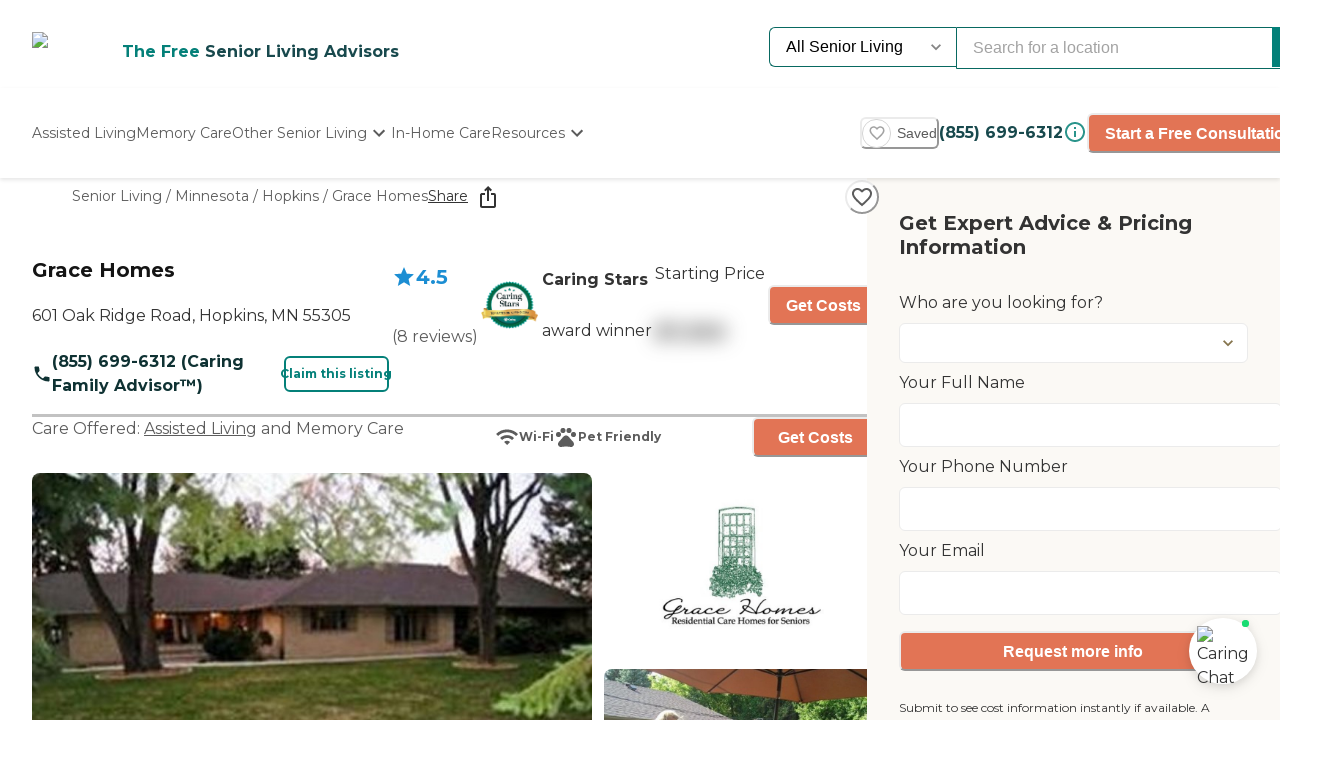

--- FILE ---
content_type: text/css; charset=UTF-8
request_url: https://www.caring.com/_next/static/css/e2986803e381bd02.css
body_size: -50
content:
.WrappedProviderImagesGallery_default-photo__bY1zK{object-fit:cover;object-position:center}

--- FILE ---
content_type: text/css; charset=UTF-8
request_url: https://www.caring.com/_next/static/css/b53848f06e1838f6.css
body_size: 1542
content:
.InterlinkingProviderCard_card__CqdcK{flex:1 1 auto;height:auto;box-shadow:0 2px 12px -1px rgba(0,0,0,.1);border-radius:12px;overflow:hidden;display:flex;flex-direction:column}.InterlinkingProviderCard_imageWrap__aiYoj{position:relative;width:100%;height:174px;border-bottom:1px solid var(--chakra-colors-gray-200)}.InterlinkingProviderCard_imageWrap__aiYoj button{position:absolute;top:4px;right:4px}.InterlinkingProviderCard_caringStarsBadge__8u_o3{position:absolute;top:12px;left:12px;color:#f9f5ee;font-weight:600;font-size:9px;line-height:150%;background:linear-gradient(90.82deg,hsla(0,0%,100%,.7) .44%,hsla(0,0%,100%,.3) 96.48%);border-radius:100px;padding:1px;display:flex;align-items:center;justify-content:center}.InterlinkingProviderCard_caringStarsBadgeInner__Tr9Vu{background-color:var(--chakra-colors-primary-700);border-radius:100px;padding:2px 6px}.InterlinkingProviderCard_body__Y0KMb{display:flex;flex-direction:column;justify-content:space-between;padding:12px 12px 16px;flex:1 1 auto}.InterlinkingProviderCard_bodyContent__GD8Ns{display:flex;flex-direction:column;gap:2px}.InterlinkingProviderCard_title__nG85I{font-weight:600;font-size:16px;color:#111827;margin:0}.InterlinkingProviderCard_tailWithIcon__fkVYF{align-items:center;display:inline-flex;gap:4px}.InterlinkingProviderCard_verifiedIcon__eZbIe{display:inline-flex;vertical-align:middle}.InterlinkingProviderCard_distance__NIqp9{font-weight:400;font-size:14px;margin-bottom:12px;color:var(--chakra-colors-gray-700);height:12px;line-height:1.2}.InterlinkingProviderCard_address__MEIPy{font-weight:400;font-size:12px;color:var(--chakra-colors-gray-700);padding-bottom:2px;line-height:1.5}.InterlinkingProviderCard_rating__oAds6{font-size:14px;display:inline-flex;align-items:center;gap:4px;font-weight:400;color:var(--chakra-colors-info-500);padding-bottom:12px}.InterlinkingProviderCard_customRating__oliqY{padding-bottom:0;padding-top:4px}.InterlinkingProviderCard_averageRating__Bp2qO{font-weight:500}.InterlinkingProviderCard_reviewCountWrapper__rtDtx{color:var(--chakra-colors-gray-700)}.InterlinkingProviderCard_reviewCount__4ZKoU{color:var(--chakra-colors-info-500);text-decoration:underline}.InterlinkingProviderCard_price__J5rQq{display:flex;font-size:12px;font-weight:400;border-top:1px solid var(--chakra-colors-gray-200);padding-top:12px;align-items:baseline}.InterlinkingProviderCard_priceValue__DgpHw{font-size:14px;font-weight:500}.InterlinkingProviderCard_pricePeriod__9O4IY{font-size:12px;font-weight:400}.InterlinkingProviderCard_blur__bxlDA{filter:blur(4px)}.InterlinkingProviderCard_slideLink__0fkRS{height:100%}.InterlinkingProviderCard_slide__dpjGo{display:flex;flex-direction:column;height:100%;scroll-snap-align:start}@media (max-width:480px){.InterlinkingProviderCard_price__J5rQq{flex-wrap:wrap}.InterlinkingProviderCard_priceText__01JXR{display:block}}.InterlinkingSlider_slideNavButton__v2RHl{position:absolute;top:-110px;width:48px;height:48px;border-radius:999px;border:1px solid var(--chakra-colors-gray-200);opacity:75%;box-shadow:0 1px 14px 0 rgba(0,0,0,.1);color:#111827;align-items:center;justify-content:center;cursor:pointer}.InterlinkingSlider_slideNavPrev__iwDfO:before{content:"‹";font-size:28px;font-weight:500}.InterlinkingSlider_slideNavNext__8VxMp:before{content:"›";font-size:28px;font-weight:500}.InterlinkingSlider_slideNavPrev__iwDfO{right:60px}.InterlinkingSlider_slideNavNext__8VxMp{right:0}.InterlinkingSlider_slickSlider__QPc5q{min-height:330px}.InterlinkingSlider_slickSlider__QPc5q .slick-dots{height:10px;bottom:-4px}.InterlinkingSlider_slickSlider__QPc5q .slick-dots li{width:6px;height:6px}.InterlinkingSlider_slickSlider__QPc5q .slick-dots li button:before{font-size:9px;color:var(--chakra-colors-gray-500)}.InterlinkingSlider_slickSlider__QPc5q .slick-dots li.slick-active button:before{color:var(--chakra-colors-gray-600)}.InterlinkingSlider_slickSlider__QPc5q .slick-list{overflow:hidden;padding-bottom:12px;margin:0 -9px}.InterlinkingSlider_slickSlider__QPc5q .slick-track{display:flex;align-items:stretch}.InterlinkingSlider_slickSlider__QPc5q .slick-slide{display:flex;height:auto;margin:0 9px}.InterlinkingSlider_slickSlider__QPc5q .slick-slide>div{width:100%;display:flex;flex-direction:column}@media (max-width:767px){.InterlinkingSlider_slickSlider__QPc5q .slick-dots{padding-right:32px}.InterlinkingSlider_slickSlider__QPc5q .slick-slide{margin:0 6px}}.InterlinkingProviders_container__cQHur{max-width:1280px;width:100%;height:100%;margin-bottom:32px;-webkit-margin-start:auto;margin-inline-start:auto;-webkit-margin-end:auto;margin-inline-end:auto;padding:0 32px;line-height:1.2}.InterlinkingProviders_heading__ji_XB{font-weight:700;font-size:30px;color:var(--chakra-colors-primary-900);padding-bottom:24px}.InterlinkingProviders_tabsContainer__9J3nf{display:flex;align-items:center;justify-content:space-between;margin-bottom:24px;border-bottom:1px solid #cacaca}.InterlinkingProviders_tabs__oI9gN{display:inline-flex;gap:32px}.InterlinkingProviders_tabButton__r_iWT{cursor:pointer;font-weight:400;font-size:16px;color:var(--chakra-colors-gray-700);padding-bottom:6px}.InterlinkingProviders_tabButtonActive__4CaCu{font-weight:600;text-decoration:underline;text-underline-offset:9px;text-decoration-thickness:2px;-webkit-text-decoration-color:var(--chakra-colors-primary-900);text-decoration-color:var(--chakra-colors-primary-900)}@media (max-width:767px){.InterlinkingProviders_container__cQHur{padding:0 0 0 32px}.InterlinkingProviders_heading__ji_XB{padding-right:32px}}.InterlinkingProvidersSkeleton_loadingContainer__ykyaN{display:flex;flex-direction:row;gap:16px}.InterlinkingProvidersSkeleton_loadingCard__vPHlZ{height:330px;width:100%;background-color:var(--chakra-colors-gray-100);border-radius:12px;padding:24px;animation:InterlinkingProvidersSkeleton_shine__mp0Fa 1.5s infinite;background:linear-gradient(120deg,var(--chakra-colors-gray-50) 25%,var(--chakra-colors-gray-200) 50%,var(--chakra-colors-gray-50) 75%);background-size:200% 100%}@keyframes InterlinkingProvidersSkeleton_shine__mp0Fa{to{background-position-x:-200%}}

--- FILE ---
content_type: text/css; charset=UTF-8
request_url: https://www.caring.com/_next/static/css/08fe8cba05242cee.css
body_size: 5253
content:
.ModalV2_overlay__vaO7V{position:fixed;top:0;left:0;right:0;bottom:0;background:rgba(0,0,0,.4);display:flex;align-items:center;justify-content:center;z-index:1500;padding:16px;animation:ModalV2_fadeIn__i7oCe .2s ease-out}.ModalV2_modal__87QL2{position:relative;max-height:calc(100vh - 32px);max-width:calc(100vw - 32px);width:100%;overflow:auto}.ModalV2_xs__NsLT5{max-width:320px}.ModalV2_sm__J__fW{max-width:384px}.ModalV2_md__6UOfA{max-width:448px}.ModalV2_lg__39OFj{max-width:512px}.ModalV2_xl__7_rdj{max-width:576px}.ModalV2_modal2xl__fEgve{max-width:672px}.ModalV2_modal3xl__fORRX{max-width:742px}.ModalV2_modal4xl__5C_ru{max-width:896px}.ModalV2_modal5xl__uOM_t{max-width:1024px}.ModalV2_modal6xl__QLERO{max-width:1152px}.ModalV2_full__TwwSy{max-width:100vw;max-height:100vh}.ModalV2_modalBox__w9x7Q{background:#fff;border-radius:8px;box-shadow:0 25px 50px -12px rgba(0,0,0,.25);position:relative;width:100%;max-height:100%;display:flex;flex-direction:column;overflow:hidden;animation:ModalV2_slideIn__X9a2d .2s ease-out}.ModalV2_closeButton__ZrIq6{position:absolute;top:16px;right:16px;background:none;border:none;font-size:24px;line-height:1;cursor:pointer;z-index:1;width:32px;height:32px;display:flex;align-items:center;justify-content:center;border-radius:4px;transition:all .2s}.ModalV2_closeButton__ZrIq6:hover{background:var(--chakra-colors-gray-50);color:var(--chakra-colors-gray-700)}.ModalV2_closeButton__ZrIq6:focus{outline:2px solid var(--chakra-colors-blue-500);outline-offset:2px}.ModalV2_content__agEHo{padding:32px;flex:1 1;min-height:0}@media (max-width:768px){.ModalV2_overlay__vaO7V{padding:0;align-items:stretch;justify-content:stretch}.ModalV2_modal__87QL2{max-width:100vw;max-height:100vh;width:100vw;height:100vh}.ModalV2_modalBox__w9x7Q{border-radius:0;width:100%;height:100%;max-height:100vh}.ModalV2_content__agEHo{padding:32px 32px 24px;overflow-y:auto}.ModalV2_closeButton__ZrIq6{top:8px;right:8px}}@keyframes ModalV2_fadeIn__i7oCe{0%{opacity:0}to{opacity:1}}@keyframes ModalV2_slideIn__X9a2d{0%{opacity:0;transform:scale(.95) translateY(-10px)}to{opacity:1;transform:scale(1) translateY(0)}}.BudgetCalculatorInquiryForm_budgetCalculatorInquiryFormWrapper__NcYIz [data-testid=inquiry-form] div:has(select[name=whoAreYouLookingFor]){display:none}.BudgetCalculatorInquiryForm_budgetCalculatorInquiryFormWrapper__NcYIz{max-height:85vh;overflow-y:auto;padding-bottom:24px}.BudgetCalculatorInquiryForm_privacySection__4lvfU{padding:0 40px;margin-top:-38px}.BudgetCalculatorInquiryForm_privacyHighlight__oSMI6{background-color:var(--chakra-colors-info-50);padding:12px 16px;border-radius:6px;margin-bottom:20px;font-size:14px;line-height:150%;color:var(--chakra-colors-primary-900)}.BudgetCalculatorInquiryForm_privacyDisclaimer__SKcoX{font-size:12px;line-height:150%;color:var(--chakra-colors-gray-700);text-align:left;display:block}.BudgetCalculatorInquiryForm_privacyDisclaimer__SKcoX a{color:var(--chakra-colors-primary-700);text-decoration:underline}@media (max-width:768px){.BudgetCalculatorInquiryForm_budgetCalculatorInquiryFormWrapper__NcYIz{margin:-30px}.BudgetCalculatorInquiryForm_privacySection__4lvfU{padding:0 28px}.BudgetCalculatorInquiryForm_privacyHighlight__oSMI6{margin-bottom:18px}}.ProgressStepper_stepIndicator__jzoWt{display:flex;justify-content:space-between;align-items:center;width:calc(100% + 80px);margin-left:-40px;margin-bottom:20px;position:relative}.ProgressStepper_stepItem__Q6j9u{display:flex;flex-direction:column;align-items:center;position:relative;flex:1 1}.ProgressStepper_stepItem__Q6j9u:not(:last-child):after{content:"";position:absolute;top:15px;left:calc(50% + 30px);width:calc(100% - 60px);height:2px;background-color:var(--chakra-colors-primary-700);z-index:1}.ProgressStepper_stepCircle__v0hzq{width:32px;height:32px;border-radius:50%;display:flex;align-items:center;justify-content:center;font-weight:500;font-size:13px;margin-bottom:9px;position:relative;z-index:2}.ProgressStepper_stepCircle__v0hzq.ProgressStepper_completed__PpBw0{background-color:var(--chakra-colors-primary-700);color:#fff;border:2px solid var(--chakra-colors-primary-700)}.ProgressStepper_stepCircle__v0hzq.ProgressStepper_active__i4dPY{color:var(--chakra-colors-primary-700);border:2px solid var(--chakra-colors-primary-700)}.ProgressStepper_stepCircle__v0hzq.ProgressStepper_inactive__w_fxr{border:2px solid var(--chakra-colors-gray-500)}.ProgressStepper_stepLabel__6e3B6{font-size:13px;font-weight:500;text-align:center;line-height:100%}.ProgressStepper_stepItem__Q6j9u .ProgressStepper_stepLabel__6e3B6{color:var(--chakra-colors-gray-700)}.ProgressStepper_stepItem__Q6j9u:has(.ProgressStepper_stepCircle__v0hzq.ProgressStepper_active__i4dPY) .ProgressStepper_stepLabel__6e3B6,.ProgressStepper_stepItem__Q6j9u:has(.ProgressStepper_stepCircle__v0hzq.ProgressStepper_completed__PpBw0) .ProgressStepper_stepLabel__6e3B6{color:var(--chakra-colors-primary-700);font-weight:700}@media (max-width:768px){.ProgressStepper_stepIndicator__jzoWt{width:100%;margin-left:0;margin-bottom:24px;gap:2px}.ProgressStepper_stepCircle__v0hzq{width:30px;height:30px;font-size:14px;margin-bottom:6px}.ProgressStepper_stepLabel__6e3B6{font-size:12px}}.BudgetCalculatorStepper_stepperContainer__KDkMi{padding:24px 40px;max-height:85vh;overflow-y:auto}.BudgetCalculatorStepper_stepContent__dFJ8z{text-align:center}.BudgetCalculatorStepper_stepQuestion__dWW2X{font-size:24px;font-weight:700;color:var(--chakra-colors-primary-900);line-height:120%;letter-spacing:0;margin-bottom:12px}.BudgetCalculatorStepper_stepDescription__EV9l_{font-size:16px;font-weight:600;color:var(--chakra-colors-gray-700);margin-bottom:20px;line-height:120%}.BudgetCalculatorStepper_stepForm__NcqRM{display:flex;flex-direction:column;align-items:center;gap:24px}.BudgetCalculatorStepper_optionsContainer__BfcFv{display:grid;grid-template-columns:1fr 1fr;grid-gap:8px;gap:8px;width:100%}.BudgetCalculatorStepper_optionLabel__nRvKN{cursor:pointer;display:block}.BudgetCalculatorStepper_optionInput__SO0Jt{display:none}.BudgetCalculatorStepper_optionButton__W6Xg7{display:block;padding:8px 20px;border:1px solid var(--chakra-colors-background-500);border-radius:48px;color:var(--chakra-colors-info-900);font-size:16px;font-weight:400;text-align:center;height:50px;display:flex;align-items:center;justify-content:flex-start}.BudgetCalculatorStepper_optionButton__W6Xg7:hover{border-color:var(--chakra-colors-primary-500)}.BudgetCalculatorStepper_optionButton__W6Xg7.BudgetCalculatorStepper_selected__6Qp1O,.BudgetCalculatorStepper_optionInput__SO0Jt:checked+.BudgetCalculatorStepper_optionButton__W6Xg7{border-color:var(--chakra-colors-primary-500);background-color:var(--chakra-colors-primary-50)}.BudgetCalculatorStepper_customInputContainer__VljIO{display:flex;align-items:center;gap:12px;margin-top:8px}.BudgetCalculatorStepper_customInputLabel__cyLGR{font-size:16px;font-weight:400;color:var(--chakra-colors-info-900)}.BudgetCalculatorStepper_customInput__xPm5F{width:153px;height:40px;border:1px solid var(--chakra-colors-gray-300);border-radius:6px;padding:8px 14px;font-size:16px;text-align:left}.BudgetCalculatorStepper_customInput__xPm5F:focus{outline:none;border-color:var(--chakra-colors-primary-500)}.BudgetCalculatorStepper_buttonContainer__ZPSSd{width:100%;display:flex;gap:8px;margin-top:12px}.BudgetCalculatorStepper_backButton__Grbbl{flex:1 1;height:48px;background-color:var(--chakra-colors-caringGray-100);color:var(--chakra-colors-primary-900);font-weight:700;border-radius:6px;font-size:16px;cursor:pointer}.BudgetCalculatorStepper_backButton__Grbbl:hover{background-color:var(--chakra-colors-gray-200)}.BudgetCalculatorStepper_nextButton__D7lUK{flex:1 1;height:48px;background-color:var(--chakra-colors-primary-600);color:#fff;font-weight:700;border-radius:6px;font-size:16px;cursor:pointer}.BudgetCalculatorStepper_nextButton__D7lUK:hover:not(:disabled){background-color:var(--chakra-colors-primary-700)}.BudgetCalculatorStepper_nextButton__D7lUK.BudgetCalculatorStepper_disabled__KS0OR,.BudgetCalculatorStepper_nextButton__D7lUK:disabled{cursor:not-allowed}.BudgetCalculatorStepper_helpText__sJsuO{background-color:var(--chakra-colors-info-50);border-radius:6px;padding:12px 16px;font-size:14px;color:var(--chakra-colors-primary-900);line-height:150%;text-align:left}.BudgetCalculatorStepper_insuranceOptionsContainer__IA1Ls{display:flex;flex-direction:column;gap:16px;width:100%}.BudgetCalculatorStepper_insuranceOption__asRQo{width:100%}.BudgetCalculatorStepper_insuranceOptionLabel__NXkRH{cursor:pointer;display:block;width:100%}.BudgetCalculatorStepper_insuranceCheckbox__czxhi{display:none}.BudgetCalculatorStepper_insuranceOptionContent__8jW3R{border:1px solid var(--chakra-colors-background-500);border-radius:6px;padding:12px 26px}.BudgetCalculatorStepper_insuranceOptionContent__8jW3R:hover{border-color:var(--chakra-colors-primary-500)}.BudgetCalculatorStepper_insuranceOptionContent__8jW3R.BudgetCalculatorStepper_selected__6Qp1O{border-color:var(--chakra-colors-primary-500);background-color:var(--chakra-colors-primary-50)}.BudgetCalculatorStepper_insuranceOptionHeader__kr0Ve{display:flex;align-items:flex-start;gap:12px}.BudgetCalculatorStepper_checkboxIcon__ubho7{width:18px;height:18px;border:2px solid var(--chakra-colors-gray-500);border-radius:2px;display:flex;align-items:center;justify-content:center;font-size:12px;font-weight:700;color:#fff;flex-shrink:0;margin-top:2px}.BudgetCalculatorStepper_insuranceOptionContent__8jW3R.BudgetCalculatorStepper_selected__6Qp1O .BudgetCalculatorStepper_checkboxIcon__ubho7{background-color:var(--chakra-colors-primary-600);border-color:var(--chakra-colors-primary-600)}.BudgetCalculatorStepper_insuranceOptionText__9UjbX{font-size:16px;font-weight:400;color:var(--chakra-colors-info-900);line-height:150%;text-align:left}.BudgetCalculatorStepper_insuranceOptionDescription__ZvVov{margin-top:12px;text-align:left;font-size:14px;color:var(--chakra-colors-gray-700);line-height:150%}.BudgetCalculatorStepper_insuranceCustomInput__bLUU7{display:flex;align-items:center;justify-content:flex-start;gap:16px;margin-top:16px}.BudgetCalculatorStepper_insuranceCustomLabel__0JRqK{font-size:14px;font-weight:700}.BudgetCalculatorStepper_insuranceCustomField__KKROc{width:153px;height:32px;border:1px solid var(--chakra-colors-gray-200);border-radius:6px;padding:8px 12px;font-size:14px}.BudgetCalculatorStepper_insuranceCustomField__KKROc:focus{outline:none;border-color:var(--chakra-colors-primary-500)}@media (max-width:768px){.BudgetCalculatorStepper_stepperContainer__KDkMi{padding:12px 0}.BudgetCalculatorStepper_stepQuestion__dWW2X{font-size:20px;margin-bottom:12px}.BudgetCalculatorStepper_stepDescription__EV9l_{font-size:14px;margin-bottom:16px}.BudgetCalculatorStepper_stepForm__NcqRM{gap:14px}.BudgetCalculatorStepper_optionsContainer__BfcFv{grid-template-columns:1fr;gap:8px}.BudgetCalculatorStepper_optionButton__W6Xg7{padding:12px 16px}.BudgetCalculatorStepper_customInputContainer__VljIO{width:100%;padding:0 16px;flex-direction:column;align-items:flex-start;gap:10px;margin:0}.BudgetCalculatorStepper_buttonContainer__ZPSSd{width:100%;justify-content:space-between;gap:12px}.BudgetCalculatorStepper_backButton__Grbbl,.BudgetCalculatorStepper_nextButton__D7lUK{flex:1 1;height:40px}.BudgetCalculatorStepper_helpText__sJsuO{margin-top:8px;padding:12px 16px}.BudgetCalculatorStepper_insuranceOptionsContainer__IA1Ls{gap:12px}.BudgetCalculatorStepper_insuranceOptionContent__8jW3R{padding:12px 16px}.BudgetCalculatorStepper_insuranceOptionDescription__ZvVov{margin:6px}.BudgetCalculatorStepper_insuranceCustomInput__bLUU7{margin-top:12px;gap:8px}.BudgetCalculatorStepper_insuranceCustomField__KKROc{width:125px}}.BudgetCalculatorStepper_errorMessage__kz_TM{width:100%;background-color:var(--chakra-colors-error-100);border-radius:6px;padding:12px 16px;font-size:16px;color:var(--chakra-colors-info-900);line-height:24px;display:flex;align-items:center;justify-content:flex-start;gap:12px;text-align:left}.BudgetCalculatorStepper_errorIcon__gi2Hq{color:var(--chakra-colors-red-500);font-weight:700;flex-shrink:0}.GetStartedForm_modalContent__xB1Cv{padding:32px 40px;max-height:85vh;overflow-y:auto}.GetStartedForm_titleSection__Lzy6d{text-align:center}.GetStartedForm_title__6q0sl{font-size:24px;font-weight:700;color:var(--chakra-colors-primary-900);line-height:133%;margin-bottom:24px}.GetStartedForm_description__PrICQ{font-size:16px;font-weight:600;color:var(--chakra-colors-gray-700);margin:0 0 24px;line-height:120%;letter-spacing:0}.GetStartedForm_formContainer__8sv0O{display:flex;flex-direction:column;align-items:center;gap:32px}.GetStartedForm_fieldContainer__oVCgs{display:flex;flex-direction:column;gap:18px}.GetStartedForm_formField__gP50F{display:flex;flex-direction:column;width:430px;gap:8px}.GetStartedForm_formLabel__zDRiC{font-weight:400;font-size:16px;line-height:150%;color:var(--chakra-colors-gray-700);margin:0}.GetStartedForm_inputContainer__5NsH7{position:relative}.GetStartedForm_inputField__5EFEC{width:100%;height:40px;border:1px solid var(--chakra-colors-background-500);border-radius:6px;padding:6px 8px;font-size:14px}.GetStartedForm_inputField__5EFEC.GetStartedForm_locationInput__kaep6{font-size:16px}.GetStartedForm_searchIcon__HJq2P{position:absolute;right:12px;top:50%;transform:translateY(-50%);pointer-events:none;color:var(--chakra-colors-gray-700)}.GetStartedForm_getStartedButton__YClTC{width:100%;height:48px;background-color:var(--chakra-colors-primary-600);color:#fff;font-weight:700;border-radius:6px;font-size:16px;border:none;cursor:pointer}.GetStartedForm_errorMessage__1q9B_{color:var(--chakra-colors-error-500);font-size:14px;font-weight:400;margin-top:4px}@media (max-width:768px){.GetStartedForm_modalContent__xB1Cv{padding:0}.GetStartedForm_title__6q0sl{font-size:20px;line-height:120%;margin:12px 0 18px}.GetStartedForm_description__PrICQ{font-size:14px;margin-bottom:14px}.GetStartedForm_formContainer__8sv0O{gap:24px}.GetStartedForm_fieldContainer__oVCgs{gap:16px}.GetStartedForm_formField__gP50F{width:100%}.GetStartedForm_formLabel__zDRiC{font-size:14px}.GetStartedForm_inputField__5EFEC{font-size:16px}.GetStartedForm_getStartedButton__YClTC{width:100%;height:40px}.GetStartedForm_longText__a_oMn{display:none}}.ResultsPage_resultsContainer__Z00zL{padding:24px 40px;display:flex;flex-direction:column;gap:16px;max-height:85vh;overflow-y:auto}.ResultsPage_editableStepper__28vZZ{display:flex;justify-content:space-between;align-items:center;width:calc(100% + 80px);margin-left:-40px;margin-bottom:8px;position:relative}.ResultsPage_stepItem__APob9{display:flex;flex-direction:column;align-items:center;position:relative;flex:1 1}.ResultsPage_stepCircle___x7v1{width:32px;height:32px;border-radius:50%;background-color:var(--chakra-colors-primary-700);color:#fff;display:flex;align-items:center;justify-content:center;margin-bottom:4px;z-index:2}.ResultsPage_stepContent__Ll9aG{display:flex;flex-direction:column;align-items:center;gap:4px}.ResultsPage_stepTitle__QWJa5{font-size:14px;font-weight:600;color:var(--chakra-colors-primary-700);text-align:center}.ResultsPage_editButton__ohNpy{display:flex;align-items:center;gap:6px;background:none;border:none;color:var(--chakra-colors-gray-600);font-size:14px;font-weight:700;cursor:pointer}.ResultsPage_editButton__ohNpy:hover{color:var(--chakra-colors-primary-700)}.ResultsPage_stepConnector__XdfPV{position:absolute;top:15px;left:calc(50% + 30px);width:calc(100% - 60px);height:2px;background-color:var(--chakra-colors-primary-700);z-index:1}.ResultsPage_titleSection__i3r0K{text-align:center;margin-bottom:8px}.ResultsPage_mainTitle__r9gUZ{font-size:24px;font-weight:700;color:var(--chakra-colors-primary-900);margin:0 0 16px;line-height:133%}.ResultsPage_subtitle__BkaEx{font-size:16px;color:var(--chakra-colors-primary-900)}.ResultsPage_selectedData__W1_lg{color:var(--chakra-colors-primary-700);font-weight:600}.ResultsPage_comparisonCards__Y4NNk{display:flex;gap:10px;margin-bottom:8px}.ResultsPage_averageCard__0LRck,.ResultsPage_budgetCard__JAhim{display:flex;flex-direction:column;justify-content:space-between;flex:1 1;padding:16px 8px;border-radius:6px;text-align:center}.ResultsPage_budgetCard__JAhim{border:1px solid var(--chakra-colors-primary-600)}.ResultsPage_averageCard__0LRck{border:1px solid var(--chakra-colors-secondary-400)}.ResultsPage_cardTitle__lHlfc{font-size:14px;font-weight:600;color:var(--chakra-colors-info-900);margin-bottom:8px;line-height:120%}.ResultsPage_budgetValue__v_v5T{font-size:30px;font-weight:600;color:var(--chakra-colors-primary-500)}.ResultsPage_averageValue__R74a7{font-size:30px;font-weight:600;color:var(--chakra-colors-secondary-400)}.ResultsPage_errorText__1idcu{font-size:14px;font-weight:500;color:var(--chakra-colors-red-500);text-align:center}.ResultsPage_actionButtons__v_ILQ{display:flex;flex-direction:column;gap:12px}.ResultsPage_primaryButton__YNp3d{background-color:var(--chakra-colors-primary-600);color:#fff;border:none;padding:12px 24px;border-radius:6px;font-size:16px;font-weight:700;cursor:pointer}.ResultsPage_primaryButton__YNp3d:hover{background-color:var(--chakra-colors-primary-700)}.ResultsPage_secondaryButton__BgGl3{color:var(--chakra-colors-primary-600);border:2px solid var(--chakra-colors-primary-600);padding:12px 24px;border-radius:6px;font-size:16px;font-weight:700;cursor:pointer;text-align:center}.ResultsPage_secondaryButton__BgGl3:hover{border-color:var(--chakra-colors-primary-700)}.ResultsPage_contactInfo__Y20IL{text-align:center;font-size:14px;font-weight:600;color:var(--chakra-colors-gray-600);margin-bottom:16px}.ResultsPage_phoneNumber__ZSYwy{color:var(--chakra-colors-primary-600)}.ResultsPage_calculationToggle__4yPat{display:flex;align-items:center;justify-content:space-between;width:100%;background:var(--chakra-colors-background-50);border:none;font-size:16px;font-weight:600;color:var(--chakra-colors-gray-700);border:1px solid var(--chakra-colors-gray-400);border-radius:6px;cursor:pointer;padding:12px}.ResultsPage_calculationToggleExpanded__yRYUM{border-bottom-left-radius:0;border-bottom-right-radius:0}.ResultsPage_calculationDetails__dWKot{padding:6px 16px 16px;font-size:14px;color:var(--chakra-colors-gray-600);border:1px solid var(--chakra-colors-gray-300)}.ResultsPage_sectionHeader__vqmjO{display:flex;justify-content:space-between;align-items:center;margin:8px 0}.ResultsPage_sectionTitle__mqFRF{margin:0}.ResultsPage_sectionTitle__mqFRF,.ResultsPage_sectionTotal__uid1r{font-size:16px;font-weight:700;color:var(--chakra-colors-primary-900)}.ResultsPage_calculationItems__1AQuF{display:flex;flex-direction:column;gap:8px;margin-bottom:12px}.ResultsPage_calculationItem__eyk50{display:flex;justify-content:space-between;align-items:center}.ResultsPage_itemLabel__BMhSe,.ResultsPage_itemValue__MHrdS{font-size:14px;font-weight:600;color:var(--chakra-colors-gray-700)}.ResultsPage_calculationNote__Zb3e5{font-size:12px;font-weight:600;color:var(--chakra-colors-gray-700);font-style:italic;text-align:center}.ResultsPage_calculationSection__68GWT{margin-bottom:12px}.ResultsPage_benefitsSection__TC2TO{border-top:1px solid var(--chakra-colors-gray-400);border-bottom:1px solid var(--chakra-colors-gray-400);padding:4px 0}.ResultsPage_totalBudgetSection__NvSxy{background-color:var(--chakra-colors-blue-50);border-radius:8px;padding:12px;margin:4px 16px;border:1px solid var(--chakra-colors-gray-400)}.ResultsPage_totalBudgetHeader__lBlzJ{display:flex;justify-content:space-between;align-items:center;margin-bottom:8px}.ResultsPage_totalBudgetTitle__RSjI0{margin:0}.ResultsPage_totalBudgetAmount__M_NOy,.ResultsPage_totalBudgetTitle__RSjI0{font-size:20px;font-weight:700;color:var(--chakra-colors-primary-900)}.ResultsPage_totalBudgetNote__L0Wl_{font-size:12px;font-weight:600;color:var(--chakra-colors-gray-700);font-style:italic}.ResultsPage_helpText__Oh3Hx{background-color:var(--chakra-colors-blue-50);border-radius:8px;padding:16px;text-align:center}.ResultsPage_helpText__Oh3Hx p{margin:0;font-size:14px;color:var(--chakra-colors-gray-700);line-height:150%}.ResultsPage_helpText__Oh3Hx,.ResultsPage_helpText__Oh3Hx strong{color:var(--chakra-colors-primary-900)}.ResultsPage_helpText__Oh3Hx{background-color:var(--chakra-colors-info-50);border-radius:6px;padding:12px 16px;font-size:14px;line-height:150%;text-align:left}@media (max-width:768px){.ResultsPage_resultsContainer__Z00zL{padding:12px 0;gap:8px}.ResultsPage_editableStepper__28vZZ{width:100%;margin-left:0;gap:4px}.ResultsPage_stepCircle___x7v1{width:28px;height:28px}.ResultsPage_actionButtons__v_ILQ,.ResultsPage_contactInfo__Y20IL,.ResultsPage_editButton__ohNpy,.ResultsPage_stepTitle__QWJa5{font-size:12px}.ResultsPage_mainTitle__r9gUZ{font-size:20px;margin-bottom:12px}.ResultsPage_comparisonCards__Y4NNk{flex-direction:column;gap:12px}.ResultsPage_averageValue__R74a7,.ResultsPage_budgetValue__v_v5T{font-size:30px}.ResultsPage_primaryButton__YNp3d,.ResultsPage_secondaryButton__BgGl3{height:44px;padding:8px 16px}.ResultsPage_sectionHeader__vqmjO,.ResultsPage_totalBudgetHeader__lBlzJ{gap:4px}.ResultsPage_calculationToggle__4yPat,.ResultsPage_cardTitle__lHlfc,.ResultsPage_sectionTitle__mqFRF,.ResultsPage_sectionTotal__uid1r,.ResultsPage_subtitle__BkaEx,.ResultsPage_totalBudgetAmount__M_NOy,.ResultsPage_totalBudgetTitle__RSjI0{font-size:14px}.ResultsPage_calculationNote__Zb3e5,.ResultsPage_totalBudgetNote__L0Wl_{font-size:10px}.ResultsPage_itemLabel__BMhSe,.ResultsPage_itemValue__MHrdS{font-size:12px}}.ContainerV2_container__xNrzI{max-width:var(--container-max-width,1200px);margin:0 auto;padding-left:var(--container-horizontal-padding,1rem);padding-right:var(--container-horizontal-padding,1rem);margin-bottom:var(--container-spacing,0);width:100%;container-type:inline-size}.ContainerV2_container__xNrzI.ContainerV2_ignoreMaxWidth__T_CiA{max-width:none}.ContainerV2_container__xNrzI.ContainerV2_noHorizontalPadding__OZK3q{padding-left:0;padding-right:0}@container (min-width: 768px){.ContainerV2_container__xNrzI{--container-horizontal-padding:2rem}.ContainerV2_container__xNrzI.ContainerV2_noHorizontalPadding__OZK3q{padding-left:0;padding-right:0}}@container (min-width: 1024px){.ContainerV2_container__xNrzI{--container-horizontal-padding:3rem}.ContainerV2_container__xNrzI.ContainerV2_noHorizontalPadding__OZK3q{padding-left:0;padding-right:0}}@container (min-width: 1280px){.ContainerV2_container__xNrzI{--container-horizontal-padding:4rem}.ContainerV2_container__xNrzI.ContainerV2_noHorizontalPadding__OZK3q{padding-left:0;padding-right:0}}@media (min-width:768px){.ContainerV2_container__xNrzI{--container-horizontal-padding:2rem}.ContainerV2_container__xNrzI.ContainerV2_noHorizontalPadding__OZK3q{padding-left:0;padding-right:0}}@media (min-width:1024px){.ContainerV2_container__xNrzI{--container-horizontal-padding:3rem}.ContainerV2_container__xNrzI.ContainerV2_noHorizontalPadding__OZK3q{padding-left:0;padding-right:0}}@media (min-width:1280px){.ContainerV2_container__xNrzI{--container-horizontal-padding:4rem}.ContainerV2_container__xNrzI.ContainerV2_noHorizontalPadding__OZK3q{padding-left:0;padding-right:0}}.BudgetCalculator_card__EynWX{background:#fff;border-radius:6px;padding:24px;border:1px solid var(--chakra-colors-gray-300);box-shadow:0 4px 6px -2px #0000000d,0 10px 15px -3px #0000001a}.BudgetCalculator_content__dWFxP{display:flex;align-items:flex-start;gap:16px}.BudgetCalculator_iconContainer__2yYzZ{flex-shrink:0;width:51px;height:49px;background:var(--chakra-colors-primary-50);border-radius:6px;display:flex;align-items:center;justify-content:center}.BudgetCalculator_calculatorIcon__jecyE{color:var(--chakra-colors-primary-500);width:50px;height:38px}.BudgetCalculator_titleAndBenefits__arMx0{flex:1 1;display:flex;flex-direction:column;gap:12px}.BudgetCalculator_title__UijN_{font-size:24px;font-weight:700;color:var(--chakra-colors-primary-900);line-height:133%;padding-top:4px;letter-spacing:0}.BudgetCalculator_benefitsList__t512X{display:flex;flex-direction:column;gap:12px}.BudgetCalculator_benefit__t1ltq{display:flex;align-items:flex-start;gap:8px}.BudgetCalculator_checkIcon__e1N8o{flex-shrink:0;width:16px;height:16px;border-radius:50%;display:flex;align-items:center;justify-content:center;color:var(--chakra-colors-caringTeal-500);margin-top:4px}.BudgetCalculator_benefitText__Ca7LR{font-size:18px;color:var(--chakra-colors-info-900);line-height:150%;font-weight:500;letter-spacing:0}.BudgetCalculator_ctaButton__83tzV{width:202px;height:44px;background:var(--chakra-colors-primary-600);color:#fff;border:none;border-radius:6px;padding:10px 24px;font-size:16px;font-weight:700;cursor:pointer;flex-shrink:0;white-space:nowrap;align-self:center}.BudgetCalculator_buttonTextDesktop__MMDuq{display:inline}.BudgetCalculator_buttonTextMobile__g17kR{display:none}.BudgetCalculator_header__3_AZC{display:block}.BudgetCalculator_mobileIcon__5hfP9{display:none}@media (max-width:768px){.BudgetCalculator_container__msFW0{padding-left:16px;padding-right:16px}.BudgetCalculator_card__EynWX{padding:24px 20px}.BudgetCalculator_content__dWFxP{flex-direction:column;gap:24px}.BudgetCalculator_content__dWFxP>.BudgetCalculator_iconContainer__2yYzZ{display:none}.BudgetCalculator_iconContainer__2yYzZ{height:56px;width:56px;border-radius:8px}.BudgetCalculator_titleAndBenefits__arMx0{text-align:center;display:flex;flex-direction:column;gap:16px}.BudgetCalculator_calculatorIcon__jecyE{width:23px;height:28px}.BudgetCalculator_benefitsList__t512X{text-align:left}.BudgetCalculator_header__3_AZC{display:flex;align-items:center;gap:20px;justify-content:flex-start;margin-bottom:4px}.BudgetCalculator_header__3_AZC .BudgetCalculator_mobileIcon__5hfP9{display:flex;align-items:center;justify-content:center;flex-shrink:0;height:56px;width:56px;background:var(--chakra-colors-primary-50);border-radius:8px}.BudgetCalculator_header__3_AZC .BudgetCalculator_calculatorIcon__jecyE{width:35px;height:42px}.BudgetCalculator_title__UijN_{font-size:20px;text-align:left;margin:0;padding-top:0}.BudgetCalculator_checkIcon__e1N8o{width:14px;height:14px;margin-top:2px}.BudgetCalculator_benefitText__Ca7LR{font-size:14px}.BudgetCalculator_ctaButton__83tzV{width:100%}.BudgetCalculator_buttonTextDesktop__MMDuq{display:none}.BudgetCalculator_buttonTextMobile__g17kR{display:inline}}.CareTypes_container__8PM7I{display:flex;flex-wrap:nowrap;width:100%;gap:.5rem;overflow:hidden;margin-top:.25rem}.CareTypes_card__RbyfV{background:var(--chakra-colors-primary-50);color:var(--chakra-colors-gray-900);padding:.25rem .375rem;font-size:.75rem;white-space:nowrap;overflow:hidden;flex:0 0 auto}.CareTypes_card__RbyfV:last-child{text-overflow:ellipsis;flex:0 1 auto}.SearchMap_mapContainer__yJaQw{width:100%;height:100%;position:relative;border-radius:8px;overflow:hidden}.SearchMap_map__ox5n_{width:100%;height:100%}.SearchMap_popoverContainer__aAv__{position:absolute;bottom:16px;left:50%;transform:translateX(-50%);z-index:10;width:92%}@media (max-width:768px){.SearchMap_mapContainer__yJaQw{border-radius:0}}.SearchMapMarker_markerContainer__zWLpd{position:relative;width:auto;height:auto;display:flex;flex-direction:column;align-items:center;justify-content:flex-start;cursor:pointer;transition:transform .2s ease;pointer-events:none}.SearchMapMarker_markerContainer__zWLpd.SearchMapMarker_highlighted__gSSHr,.SearchMapMarker_markerContainer__zWLpd:hover{transform:scale(1.2)}.SearchMapMarker_markerPin__X3eMy{position:relative;width:18px;height:18px;background-color:#fff;border-radius:50%;box-shadow:0 0 15px rgba(0,0,0,.16),0 0 10px rgba(0,0,0,.1);transition:box-shadow .2s ease;flex-shrink:0;margin-bottom:4px;pointer-events:auto}.SearchMapMarker_markerContainer__zWLpd.SearchMapMarker_highlighted__gSSHr .SearchMapMarker_markerPin__X3eMy{box-shadow:0 0 20px rgba(0,0,0,.25),0 0 15px rgba(0,0,0,.15)}.SearchMapMarker_markerContainer__zWLpd.SearchMapMarker_highlighted__gSSHr .SearchMapMarker_markerDot__LMb9_{background-color:var(--chakra-colors-secondary-500)}.SearchMapMarker_markerContainer__zWLpd.SearchMapMarker_highlighted__gSSHr .SearchMapMarker_markerLabel__SC3QA{background:#fff}.SearchMapMarker_markerDot__LMb9_{position:absolute;top:50%;left:50%;transform:translate(-50%,-50%);width:16px;height:16px;background-color:var(--chakra-colors-primary-600);border-radius:50%}.SearchMapMarker_markerLabel__SC3QA{position:relative;display:flex;flex-direction:row;align-items:center;padding:4px 12px 4px 8px;gap:4px;background:hsla(0,0%,100%,.8);border:1px solid #fff;box-shadow:0 0 25px -5px rgba(0,0,0,.1),0 10px 10px -5px rgba(0,0,0,.04);border-radius:100px;font-size:12px;font-weight:500;line-height:1.14;color:#39393b;white-space:normal;max-width:200px;pointer-events:auto}.SearchMapMarker_markerLabel__SC3QA span{text-align:center;font-weight:500;font-size:12px;line-height:1.14;letter-spacing:0;vertical-align:middle}@media (max-width:768px){.SearchMapMarker_markerLabel__SC3QA{max-width:125px}}

--- FILE ---
content_type: application/javascript; charset=UTF-8
request_url: https://www.caring.com/_next/static/chunks/98ea7ec2.27f670d40f487aaf.js
body_size: 366
content:
"use strict";(self.webpackChunk_N_E=self.webpackChunk_N_E||[]).push([[9570],{24386:function(t,r,n){n.d(r,{D3e:function(){return e},Nhk:function(){return i},Xgb:function(){return h},bG7:function(){return o}});var a=n(11206);function e(t){return(0,a.w_)({tag:"svg",attr:{viewBox:"0 0 24 24",fill:"none",stroke:"currentColor",strokeWidth:"2",strokeLinecap:"round",strokeLinejoin:"round"},child:[{tag:"path",attr:{d:"M5 12h14"}},{tag:"path",attr:{d:"m12 5 7 7-7 7"}}]})(t)}function o(t){return(0,a.w_)({tag:"svg",attr:{viewBox:"0 0 24 24",fill:"none",stroke:"currentColor",strokeWidth:"2",strokeLinecap:"round",strokeLinejoin:"round"},child:[{tag:"rect",attr:{width:"16",height:"20",x:"4",y:"2",rx:"2"}},{tag:"line",attr:{x1:"8",x2:"16",y1:"6",y2:"6"}},{tag:"line",attr:{x1:"16",x2:"16",y1:"14",y2:"18"}},{tag:"path",attr:{d:"M16 10h.01"}},{tag:"path",attr:{d:"M12 10h.01"}},{tag:"path",attr:{d:"M8 10h.01"}},{tag:"path",attr:{d:"M12 14h.01"}},{tag:"path",attr:{d:"M8 14h.01"}},{tag:"path",attr:{d:"M12 18h.01"}},{tag:"path",attr:{d:"M8 18h.01"}}]})(t)}function i(t){return(0,a.w_)({tag:"svg",attr:{viewBox:"0 0 24 24",fill:"none",stroke:"currentColor",strokeWidth:"2",strokeLinecap:"round",strokeLinejoin:"round"},child:[{tag:"polyline",attr:{points:"20 6 9 17 4 12"}}]})(t)}function h(t){return(0,a.w_)({tag:"svg",attr:{viewBox:"0 0 24 24",fill:"none",stroke:"currentColor",strokeWidth:"2",strokeLinecap:"round",strokeLinejoin:"round"},child:[{tag:"rect",attr:{width:"8",height:"4",x:"8",y:"2",rx:"1",ry:"1"}},{tag:"path",attr:{d:"M16 4h2a2 2 0 0 1 2 2v14a2 2 0 0 1-2 2H6a2 2 0 0 1-2-2V6a2 2 0 0 1 2-2h2"}},{tag:"path",attr:{d:"m9 14 2 2 4-4"}}]})(t)}}}]);

--- FILE ---
content_type: application/javascript; charset=UTF-8
request_url: https://www.caring.com/_next/static/chunks/a3ff1dbb-fa8362b6fadde22f.js
body_size: 760
content:
"use strict";(self.webpackChunk_N_E=self.webpackChunk_N_E||[]).push([[7627],{75911:function(t,a,r){r.d(a,{A1W:function(){return c},G$$:function(){return l},Khj:function(){return o},Tq1:function(){return i},a$S:function(){return u}});var n=r(11206);function u(t){return(0,n.w_)({tag:"svg",attr:{viewBox:"0 0 256 256",fill:"currentColor"},child:[{tag:"path",attr:{d:"M216,76H188V48a20,20,0,0,0-20-20H40A20,20,0,0,0,20,48V176a12,12,0,0,0,19.54,9.33l28.46-23V184a20,20,0,0,0,20,20h92.17l36.29,29.33A12,12,0,0,0,236,224V96A20,20,0,0,0,216,76ZM44,150.87V52H164v80H71.58A12,12,0,0,0,64,134.67Zm168,48-20-16.2a12,12,0,0,0-7.54-2.67H92V156h76a20,20,0,0,0,20-20V100h24Z"}}]})(t)}function i(t){return(0,n.w_)({tag:"svg",attr:{viewBox:"0 0 256 256",fill:"currentColor"},child:[{tag:"path",attr:{d:"M128,20A108,108,0,1,0,236,128,108.12,108.12,0,0,0,128,20Zm0,192a84,84,0,1,1,84-84A84.09,84.09,0,0,1,128,212Zm44-64a32,32,0,0,1-32,32v4a12,12,0,0,1-24,0v-4H104a12,12,0,0,1,0-24h36a8,8,0,0,0,0-16H116a32,32,0,0,1,0-64V72a12,12,0,0,1,24,0v4h12a12,12,0,0,1,0,24H116a8,8,0,0,0,0,16h24A32,32,0,0,1,172,148Z"}}]})(t)}function c(t){return(0,n.w_)({tag:"svg",attr:{viewBox:"0 0 256 256",fill:"currentColor"},child:[{tag:"path",attr:{d:"M144,180a16,16,0,1,1-16-16A16,16,0,0,1,144,180Zm92-52A108,108,0,1,1,128,20,108.12,108.12,0,0,1,236,128Zm-24,0a84,84,0,1,0-84,84A84.09,84.09,0,0,0,212,128ZM128,64c-24.26,0-44,17.94-44,40v4a12,12,0,0,0,24,0v-4c0-8.82,9-16,20-16s20,7.18,20,16-9,16-20,16a12,12,0,0,0-12,12v8a12,12,0,0,0,23.73,2.56C158.31,137.88,172,122.37,172,104,172,81.94,152.26,64,128,64Z"}}]})(t)}function l(t){return(0,n.w_)({tag:"svg",attr:{viewBox:"0 0 256 256",fill:"currentColor"},child:[{tag:"path",attr:{d:"M232,127.89a16,16,0,0,1-8.18,14L55.91,237.9A16.14,16.14,0,0,1,48,240a16,16,0,0,1-15.05-21.34L60.3,138.71A4,4,0,0,1,64.09,136H136a8,8,0,0,0,8-8.53,8.19,8.19,0,0,0-8.26-7.47H64.16a4,4,0,0,1-3.79-2.7l-27.44-80A16,16,0,0,1,55.85,18.07l168,95.89A16,16,0,0,1,232,127.89Z"}}]})(t)}function o(t){return(0,n.w_)({tag:"svg",attr:{viewBox:"0 0 256 256",fill:"currentColor"},child:[{tag:"path",attr:{d:"M216,42H40A14,14,0,0,0,26,56V200a14,14,0,0,0,14,14H216a14,14,0,0,0,14-14V56A14,14,0,0,0,216,42ZM40,54H216a2,2,0,0,1,2,2V98H38V56A2,2,0,0,1,40,54ZM38,200V110H98v92H40A2,2,0,0,1,38,200Zm178,2H110V110H218v90A2,2,0,0,1,216,202Z"}}]})(t)}}}]);

--- FILE ---
content_type: application/javascript; charset=UTF-8
request_url: https://www.caring.com/_next/static/chunks/2987.9d7c8c7ff04aba7b.js
body_size: 749
content:
"use strict";(self.webpackChunk_N_E=self.webpackChunk_N_E||[]).push([[2987],{32987:function(e,s,r){r.r(s);var i=r(85893),n=r(93108),l=r(71293),t=r(84647),c=r(19778),h=r(14581),a=r(64859),x=r(66205),o=r(54346),d=r(14253),j=r(60106),u=r(52691),p=r(45134);s.default=e=>{let{author:s,reviewText:r,createdAt:f,rating:m,title:k,providerResponse:C,serviceCategoryName:_,isOpen:Z,onClose:v,handleReadLess:w}=e;return(0,i.jsxs)(t.u_,{isOpen:Z,onClose:v,size:"xl",children:[(0,i.jsx)(c.Z,{}),(0,i.jsxs)(h.h,{children:[(0,i.jsx)(a.x,{children:(0,i.jsx)(p.Z,{author:s,createdAt:f,rating:m,title:k,serviceCategoryName:_})}),(0,i.jsx)(x.o,{}),(0,i.jsxs)(o.f,{children:[(0,i.jsx)(l.x,{fontSize:"md",whiteSpace:"pre-line",children:(0,j.Z)({html:r})}),C&&(0,i.jsx)(u.Z,{response:C})]}),(0,i.jsx)(d.m,{children:(0,i.jsx)(n.z,{variant:"outline",colorScheme:"primary",onClick:w,children:"Read Less"})})]})]})}}}]);

--- FILE ---
content_type: application/javascript; charset=UTF-8
request_url: https://www.caring.com/_next/static/chunks/1602.4b07052166db2766.js
body_size: 854
content:
"use strict";(self.webpackChunk_N_E=self.webpackChunk_N_E||[]).push([[1602],{81602:function(a,l,e){e.r(l);var t=e(57437),i=e(60643),n=e(30166),r=e(40443);let c=(0,n.default)(()=>e.e(3252).then(e.bind(e,33252)),{loadableGenerated:{webpack:()=>[33252]}}),o={Facilities:"Facility",Activity:"Activities"},s=["Facilities","Staff","Food","Activity","Value"];l.default=a=>{let{parametrizedRatings:l,color:e,...n}=a,b=[...l].sort((a,l)=>s.indexOf(a.label)-s.indexOf(l.label));return(0,t.jsx)(i.r,{as:"ul",templateColumns:{lg:"repeat(4, 1fr)"},rowGap:{base:"4",lg:"6"},columnGap:10,paddingTop:{base:"8",lg:"6"},paddingBottom:{base:"5",lg:"8"},...n,children:b.map((a,l)=>{var i;return(0,t.jsx)(c,{as:"li",id:"progress-label-".concat(a.label),ariaLabel:"".concat(String((0,r.A6)(a.rating))," star rating for ").concat(a.label),label:null!==(i=o[a.label])&&void 0!==i?i:a.label,value:100*(a.rating-a.min)/(a.max-a.min),displayValue:String((0,r.A6)(a.rating)),color:e},"".concat(l,"-").concat(a.label))})})}}}]);

--- FILE ---
content_type: application/javascript; charset=UTF-8
request_url: https://www.caring.com/_next/static/chunks/6703.d97fb237b7fd55a6.js
body_size: 2242
content:
"use strict";(self.webpackChunk_N_E=self.webpackChunk_N_E||[]).push([[6703],{34969:function(e,i,t){t.r(i);var r=t(57437),n=t(78796),s=t(8196),l=t(49911),a=t(21788),o=t(14909),d=t(49270),u=t(4360),c=t(27924),g=t(16152),m=t(29360),p=t(58055),h=t(1677),v=t(87492),_=t(93053),b=t(512),f=t(64131),x=t(42309),w=t(13590),j=t(2265),y=t(29501),S=t(1392),z=t(60448),R=t(31229),E=t(13263),N=t(21548),Z=t(83793),C=t(5046),k=t(92714),I=t(85372),O=t(18768),W=t(24911),F=t(15318);R.z.setErrorMap(I.s);let V="Rate is required";i.default=e=>{var i;let{formType:t,isOpen:I,onClose:U,providerName:A,reviewGuidelinesURL:B,contactUsURL:L,successMessage:T,metadata:q}=e,{provider:G}=(0,j.useContext)(N.ZP)||{},K=(null===(i=(0,j.useContext)(Z.default).site)||void 0===i?void 0:i.path)||"",[P,Y]=(0,j.useState)(!1),D=(0,v.Z)(),M=(0,j.useRef)(null),Q=R.z.object({reviewBody:R.z.string().trim().min(1,{message:"Review text is required to submit a review. Please add 1-3 sentences of feedback."}),authorName:R.z.string().trim().min(5,{message:"Please enter at least 5 characters"}),authorEmail:R.z.string().email(),title:R.z.string().min(1,{message:"Relationship to provider is required"}),careType:R.z.string().trim().min(1,{message:"Care type or service is required"}),locationId:R.z.string().nullable().optional(),ratingOverall:R.z.string({required_error:V}).trim().min(1,{message:V}),ratingFood:R.z.string().nullable().optional(),ratingActivities:R.z.string().nullable().optional(),ratingStaff:R.z.string().nullable().optional(),ratingFacilities:R.z.string().nullable().optional(),ratingValue:R.z.string().nullable().optional(),provider:R.z.string().nullable().optional()}),X=(0,n.p)(),{isLoading:H,mutate:J}=(0,C.R)(),$=(0,_.Z)(),ee=(0,b.Z)(),ei=[null!=t?t:"",A,B,L].join(" "),et=(0,S.Z)(),er=(0,z.Z)(ei,(null==q?void 0:q["@id"])?q["@id"]:et),{register:en,handleSubmit:es,formState:{errors:el},reset:ea,setValue:eo,setError:ed,trigger:eu,watch:ec}=(0,y.cI)({mode:"onBlur",resolver:(0,w.F)(Q),defaultValues:{reviewBody:"",authorName:"",authorEmail:"",title:"",careType:"",locationId:"",city:"",state:"",ratingOverall:"",ratingFood:"",ratingActivities:"",ratingStaff:"",ratingFacilities:"",ratingValue:"",provider:"",legacyResourceId:"",facilityName:""}}),eg="reviews_senior_care_review";switch(t===E.R2.SENIOR_CARE&&(eg="reviews_senior_living_review"),t){case E.R2.SENIOR_CARE:eg="reviews_senior_living_review";break;case E.R2.GENERIC:eg="reviews_generic_review";break;default:eg="reviews_senior_care_review"}let em=(0,W.DC)(K,t),ep=(0,j.useCallback)((e,i)=>{let t=(0,S.Z)(),r=[],n=[],s=(0,z.Z)(String(1),q["@id"]);Object.keys(e).length>0&&(Object.entries(e).map((e,i)=>{var t,n;let s=e[0],l=e[1];r.push({prompt_id:(0,z.Z)(s,q["@id"]),prompt_type:null!==(t=W.pS[s])&&void 0!==t?t:"",prompt_instance_id:(0,S.Z)(),prompt_index:i+1,prompt_value:null!==(n=W.yO[s])&&void 0!==n?n:"",response_array:[{response_value:l,response_id:(0,S.Z)()}]})}),n.push({step_id:s,step_instance_id:t,step_index:1})),$({form_template_id:er,form_instance_id:i,form_type:_.d.REVIEW,step_id:s,step_instance_id:t,step_index:1,step_content:r}),ee({form_template_id:er,form_instance_id:i,step_submissions:n,form_type:_.d.REVIEW})},[q,er,$,ee]),eh=es(e=>{let i=(0,S.Z)();J({legacyResourceId:e.careType,locationId:(null==G?void 0:G.id)||"",facilityName:String(null==G?void 0:G.name),authorName:String(e.authorName),authorEmail:String(e.authorEmail),title:String(e.title),ratingOverall:Number(e.ratingOverall),ratingStaff:Number(e.ratingStaff)||null,ratingActivities:Number(e.ratingActivities)||null,ratingFood:Number(e.ratingFood)||null,ratingFacilities:Number(e.ratingFacilities)||null,ratingValue:Number(e.ratingValue)||null,sourceName:em,body:String(e.reviewBody)},{onSuccess:t=>{(0,k.Z)(eg,{event_category:"reviews"}),ep({...e,response:t.message},i),X({status:"success",title:"Review submitted",description:(0,r.jsx)(x.Q,{domain:K,message:T}),duration:null,containerStyle:{maxWidth:"unset"},position:"top"}),ev()}})}),ev=()=>{ea(),U()};return(0,r.jsxs)(s.u_,{isOpen:I,onClose:U,size:{base:"full",lg:"5xl"},children:[(0,r.jsx)(l.Z,{}),(0,r.jsxs)(a.h,{width:"full",children:[(0,r.jsx)(o.d,{below:"lg",children:(0,r.jsxs)(d.x,{children:[(0,r.jsx)(u.x,{as:"h1",fontWeight:"bold",fontSize:"xl",children:"Share Your Thoughts"}),(0,r.jsx)(u.x,{as:"h1",fontWeight:"bold",fontSize:"xl",children:A})]})}),(0,r.jsx)(c.o,{}),(0,r.jsx)(g.f,{px:{base:"",lg:2},pl:{base:2,lg:""},mb:10,children:(0,r.jsxs)(m.K,{direction:{base:"column",lg:"row"},spacing:8,pt:6,children:[(0,r.jsxs)(m.K,{width:"full",pl:{base:2,lg:6},children:[(0,r.jsx)(o.d,{above:"lg",children:(0,r.jsxs)(u.x,{as:"h1",fontWeight:"bold",fontSize:"xl",mb:6,children:["Share Your Thoughts ",A?"- ".concat(A):""]})}),(0,r.jsxs)("form",{onSubmit:eh,onClick:e=>(0,f.vX)(e,P,Y,D,er,_.d.REVIEW),onBlur:e=>(0,f.ak)(e,P,M,Y),ref:M,children:[(0,r.jsx)(O.Z,{register:en,setValue:eo,trigger:eu,watch:ec,errors:el,setError:ed,formType:t,reviewGuidelinesURL:B,contactUsURL:L}),(0,r.jsxs)(p.U,{spacing:5,width:"full",justify:{base:"flex-start",lg:"flex-end"},align:"flex-end",mt:6,children:[(0,r.jsx)(h.z,{variant:"outline",size:"md",minWidth:"112px",width:"auto",onClick:ev,children:"Cancel"}),(0,r.jsx)(h.z,{type:"submit",bg:"primary.500",_hover:{bg:"primary.600"},color:"white",size:"md",minWidth:"112px",width:"auto",isLoading:H,children:"Submit"})]})]})]}),(0,r.jsx)(o.d,{above:"lg",children:(0,r.jsx)(m.K,{borderLeft:"1px",borderColor:"caringBlue.50",pl:8,maxW:"xs",children:(0,r.jsx)(F.Z,{reviewGuidelinesURL:B,contactUsURL:L})})})]})})]})]})}},44770:function(e,i,t){t.d(i,{b:function(){return r}});let r="caring-website-service/0.1"}}]);

--- FILE ---
content_type: application/javascript; charset=UTF-8
request_url: https://www.caring.com/_next/static/chunks/3741.2e1cf0024bb8f5c5.js
body_size: 2104
content:
"use strict";(self.webpackChunk_N_E=self.webpackChunk_N_E||[]).push([[3741],{35860:function(e,n){n.Z={src:"/_next/static/media/caring-star.3f3dba12.png",height:210,width:250,blurDataURL:"[data-uri]",blurWidth:8,blurHeight:7}},43741:function(e,n,r){r.r(n),r.d(n,{default:function(){return h}});var t=r(85893),i=r(71293),l=r(32883),o=r(93717),a=r(34292),s=r(20967),c=r(5460),A=r(46389),d=r(35860);let g=e=>[...new Set((null==e?void 0:e.map(e=>e.year))||[])],u=e=>{let{years:n,limit:r=3}=e;return n.sort().reverse().slice(0,r).reverse().map(e=>e).join(", ")},f=e=>{let{fontSize:n="sm",viewAll:r,onToggle:l}=e;return(0,t.jsx)(i.x,{as:"p",fontSize:n,color:"secondary.400",fontWeight:"bold",onClick:e=>{e.preventDefault(),l()},children:r?"View Less":"View More"})};var h=e=>{let{years:n,height:r="150px",alignment:h="center",yearAlignment:m="center",inSidebar:x=!1}=e,{isOpen:b,onToggle:p}=(0,s.q)(),v=(0,A.ZP)(),j=g(n),k=j.length,w=u({years:j}),E=j.length>10?j.slice(0,10).reverse().join(", ").concat(", +".concat(j.length-10," more")):j.reverse().join(", ");return(0,t.jsx)(l.r,{target:"_blank",href:"/bestseniorliving",_hover:{textDecoration:"none"},onClick:e=>{let n=e.target.innerHTML,r=!["View More","View Less"].includes(n);v({element:{type:r?A.iN.LINK:A.iN.BUTTON,action:r?A.kM.INTERNAL_LINK:b?A.kM.COLLAPSE:A.kM.EXPAND,name:A.Dq.CARING_STARS_BADGE,text:r?b?E:w:n,color:"",textColor:r?"black":"secondary.400"},destinationUrl:"/bestseniorliving"})},children:(0,t.jsxs)(o.k,{direction:{base:x?"column":"row",lg:"column"},alignItems:h,textAlign:{base:"left",lg:m},children:[(0,t.jsx)(c.E,{src:d.Z.src,alt:"Top rated on Caring.com",height:{base:"95px",lg:r}}),x?(0,t.jsxs)(a.U,{mt:3,children:[(0,t.jsx)(i.x,{fontSize:"xl",fontWeight:"bold",children:b?E:w}),k>3&&(0,t.jsx)(f,{fontSize:"xl",viewAll:b,onToggle:p})]}):(0,t.jsxs)(o.k,{direction:"column",maxW:"180px",ml:2,fontSize:{base:"sm",lg:"md"},children:[(0,t.jsx)(i.x,{as:"p",marginTop:2,textDecoration:"underline",color:"gray.700",children:b?E:w}),k>3&&(0,t.jsx)(f,{viewAll:b,onToggle:p})]})]})})}},5460:function(e,n,r){r.d(n,{E:function(){return s}});var t=r(16554),i=r(85893),l=(0,t.G)(function(e,n){let{htmlWidth:r,htmlHeight:t,alt:l,...o}=e;return(0,i.jsx)("img",{width:r,height:t,ref:n,alt:l,...o})});l.displayName="NativeImage";var o=r(47630),a=r(19653),s=(0,t.G)(function(e,n){let{fallbackSrc:r,fallback:t,src:s,srcSet:c,align:A,fit:d,loading:g,ignoreFallback:u,crossOrigin:f,fallbackStrategy:h="beforeLoadOrError",referrerPolicy:m,...x}=e,b=void 0!==r||void 0!==t,p=null!=g||u||!b,v=(0,o.d)({...e,crossOrigin:f,ignoreFallback:p}),j=(0,o.z)(v,h),k={ref:n,objectFit:d,objectPosition:A,...p?x:function(e,n=[]){let r=Object.assign({},e);for(let e of n)e in r&&delete r[e];return r}(x,["onError","onLoad"])};return j?t||(0,i.jsx)(a.m.img,{as:l,className:"chakra-image__placeholder",src:r,...k}):(0,i.jsx)(a.m.img,{as:l,src:s,srcSet:c,crossOrigin:f,loading:g,referrerPolicy:m,className:"chakra-image",...k})});s.displayName="Image"},47630:function(e,n,r){r.d(n,{d:function(){return l},z:function(){return o}});var t=r(26245),i=r(67294);function l(e){let{loading:n,src:r,srcSet:l,onLoad:o,onError:a,crossOrigin:s,sizes:c,ignoreFallback:A}=e,[d,g]=(0,i.useState)("pending");(0,i.useEffect)(()=>{g(r?"loading":"pending")},[r]);let u=(0,i.useRef)(),f=(0,i.useCallback)(()=>{if(!r)return;h();let e=new Image;e.src=r,s&&(e.crossOrigin=s),l&&(e.srcset=l),c&&(e.sizes=c),n&&(e.loading=n),e.onload=e=>{h(),g("loaded"),null==o||o(e)},e.onerror=e=>{h(),g("failed"),null==a||a(e)},u.current=e},[r,s,l,c,o,a,n]),h=()=>{u.current&&(u.current.onload=null,u.current.onerror=null,u.current=null)};return(0,t.G)(()=>{if(!A)return"loading"===d&&f(),()=>{h()}},[d,f,A]),A?"loaded":d}var o=(e,n)=>"loaded"!==e&&"beforeLoadOrError"===n||"failed"===e&&"onError"===n}}]);